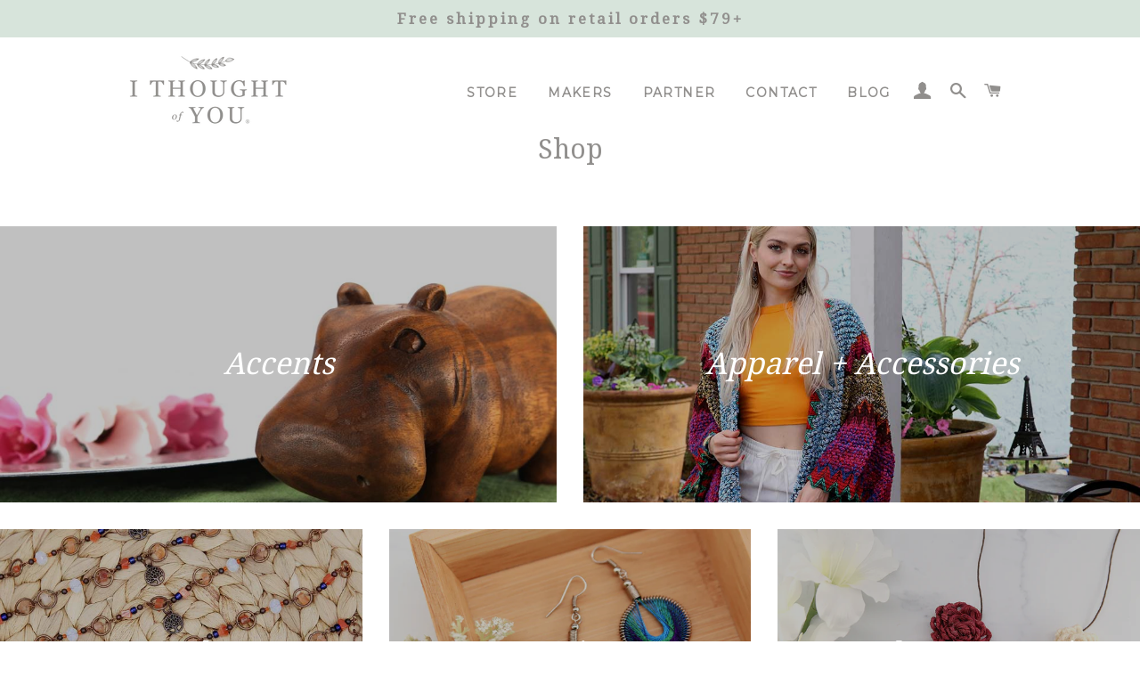

--- FILE ---
content_type: text/html; charset=utf-8
request_url: https://ithoughtofyou.com/collections/
body_size: 15958
content:
<!doctype html>
<!--[if lt IE 7]><html class="no-js lt-ie9 lt-ie8 lt-ie7" lang="en"> <![endif]-->
<!--[if IE 7]><html class="no-js lt-ie9 lt-ie8" lang="en"> <![endif]-->
<!--[if IE 8]><html class="no-js lt-ie9" lang="en"> <![endif]-->
<!--[if IE 9 ]><html class="ie9 no-js"> <![endif]-->
<!--[if (gt IE 9)|!(IE)]><!--> <html class="no-js"> <!--<![endif]-->
<head>

  <!-- Basic page needs ================================================== -->
  <meta charset="utf-8">
  <meta http-equiv="X-UA-Compatible" content="IE=edge,chrome=1">

  
    <link rel="shortcut icon" href="//ithoughtofyou.com/cdn/shop/files/favicon_a3328145-4b27-454e-9020-bffb210e6d06_32x32.png?v=1613543504" type="image/png" />
  

  <!-- Title and description ================================================== -->
  <title>
  Collections &ndash; I Thought of You
  </title>

  
  <meta name="description" content="We’re empowered women empowering women. We’re on a mission to do good by expanding the global marketplace of hardworking people in developing countries. Each purchase is an essential building block for constructing sustainable businesses that provide income to people who need it.">
  

  <!-- Helpers ================================================== -->
  <!-- /snippets/social-meta-tags.liquid -->


  <meta property="og:type" content="website">
  <meta property="og:title" content="Collections">
  <meta property="og:url" content="https://ithoughtofyou.com/collections">
  
    <meta property="og:description" content="We’re empowered women empowering women. We’re on a mission to do good by expanding the global marketplace of hardworking people in developing countries. Each purchase is an essential building block for constructing sustainable businesses that provide income to people who need it.">
  

<meta property="og:site_name" content="I Thought of You">


<meta name="twitter:card" content="summary_large_image">



  <link rel="canonical" href="https://ithoughtofyou.com/collections">
  <meta name="viewport" content="width=device-width,initial-scale=1,shrink-to-fit=no">
  <meta name="theme-color" content="#f9beae">

  <!-- CSS ================================================== -->
  <link href="//ithoughtofyou.com/cdn/shop/t/10/assets/timber.scss.css?v=71412626308943999291696418321" rel="stylesheet" type="text/css" media="all" />
  <link href="//ithoughtofyou.com/cdn/shop/t/10/assets/theme.scss.css?v=132398710777449941381696418321" rel="stylesheet" type="text/css" media="all" />
  <link href="//ithoughtofyou.com/cdn/shop/t/10/assets/custom.scss.css?v=131309397998866497631696418321" rel="stylesheet" type="text/css" media="all" />
  
  
  
  <link href="//fonts.googleapis.com/css?family=Droid+Serif:400" rel="stylesheet" type="text/css" media="all" />


  


  
    
    
    <link href="//fonts.googleapis.com/css?family=Montserrat:400" rel="stylesheet" type="text/css" media="all" />
  



  <!-- Sections ================================================== -->
  <script>
    window.theme = window.theme || {};
    theme.strings = {
      zoomClose: "Close (Esc)",
      zoomPrev: "Previous (Left arrow key)",
      zoomNext: "Next (Right arrow key)",
      moneyFormat: "${{amount}}"
    };
    theme.settings = {
      cartType: "drawer",
      gridType: "collage"
    };
  </script>

  <!--[if (gt IE 9)|!(IE)]><!--><script src="//ithoughtofyou.com/cdn/shop/t/10/assets/theme.js?v=112863694955284250481598375202" defer="defer"></script><!--<![endif]-->
  <!--[if lte IE 9]><script src="//ithoughtofyou.com/cdn/shop/t/10/assets/theme.js?v=112863694955284250481598375202"></script><![endif]-->

  <!-- Header hook for plugins ================================================== -->
  <script>window.performance && window.performance.mark && window.performance.mark('shopify.content_for_header.start');</script><meta id="shopify-digital-wallet" name="shopify-digital-wallet" content="/4751889/digital_wallets/dialog">
<meta name="shopify-checkout-api-token" content="85123d7cc3abbe467b59ed0e7eef796f">
<script async="async" src="/checkouts/internal/preloads.js?locale=en-US"></script>
<link rel="preconnect" href="https://shop.app" crossorigin="anonymous">
<script async="async" src="https://shop.app/checkouts/internal/preloads.js?locale=en-US&shop_id=4751889" crossorigin="anonymous"></script>
<script id="apple-pay-shop-capabilities" type="application/json">{"shopId":4751889,"countryCode":"US","currencyCode":"USD","merchantCapabilities":["supports3DS"],"merchantId":"gid:\/\/shopify\/Shop\/4751889","merchantName":"I Thought of You","requiredBillingContactFields":["postalAddress","email","phone"],"requiredShippingContactFields":["postalAddress","email","phone"],"shippingType":"shipping","supportedNetworks":["visa","masterCard","amex","discover","elo","jcb"],"total":{"type":"pending","label":"I Thought of You","amount":"1.00"},"shopifyPaymentsEnabled":true,"supportsSubscriptions":true}</script>
<script id="shopify-features" type="application/json">{"accessToken":"85123d7cc3abbe467b59ed0e7eef796f","betas":["rich-media-storefront-analytics"],"domain":"ithoughtofyou.com","predictiveSearch":true,"shopId":4751889,"locale":"en"}</script>
<script>var Shopify = Shopify || {};
Shopify.shop = "i-thought-of-you.myshopify.com";
Shopify.locale = "en";
Shopify.currency = {"active":"USD","rate":"1.0"};
Shopify.country = "US";
Shopify.theme = {"name":"Replace w9 Theme Update [Afterpay 6\/21\/19]","id":37529681975,"schema_name":"Brooklyn","schema_version":"2.2.0","theme_store_id":730,"role":"main"};
Shopify.theme.handle = "null";
Shopify.theme.style = {"id":null,"handle":null};
Shopify.cdnHost = "ithoughtofyou.com/cdn";
Shopify.routes = Shopify.routes || {};
Shopify.routes.root = "/";</script>
<script type="module">!function(o){(o.Shopify=o.Shopify||{}).modules=!0}(window);</script>
<script>!function(o){function n(){var o=[];function n(){o.push(Array.prototype.slice.apply(arguments))}return n.q=o,n}var t=o.Shopify=o.Shopify||{};t.loadFeatures=n(),t.autoloadFeatures=n()}(window);</script>
<script>
  window.ShopifyPay = window.ShopifyPay || {};
  window.ShopifyPay.apiHost = "shop.app\/pay";
  window.ShopifyPay.redirectState = null;
</script>
<script id="shop-js-analytics" type="application/json">{"pageType":"list-collections"}</script>
<script defer="defer" async type="module" src="//ithoughtofyou.com/cdn/shopifycloud/shop-js/modules/v2/client.init-shop-cart-sync_BdyHc3Nr.en.esm.js"></script>
<script defer="defer" async type="module" src="//ithoughtofyou.com/cdn/shopifycloud/shop-js/modules/v2/chunk.common_Daul8nwZ.esm.js"></script>
<script type="module">
  await import("//ithoughtofyou.com/cdn/shopifycloud/shop-js/modules/v2/client.init-shop-cart-sync_BdyHc3Nr.en.esm.js");
await import("//ithoughtofyou.com/cdn/shopifycloud/shop-js/modules/v2/chunk.common_Daul8nwZ.esm.js");

  window.Shopify.SignInWithShop?.initShopCartSync?.({"fedCMEnabled":true,"windoidEnabled":true});

</script>
<script>
  window.Shopify = window.Shopify || {};
  if (!window.Shopify.featureAssets) window.Shopify.featureAssets = {};
  window.Shopify.featureAssets['shop-js'] = {"shop-cart-sync":["modules/v2/client.shop-cart-sync_QYOiDySF.en.esm.js","modules/v2/chunk.common_Daul8nwZ.esm.js"],"init-fed-cm":["modules/v2/client.init-fed-cm_DchLp9rc.en.esm.js","modules/v2/chunk.common_Daul8nwZ.esm.js"],"shop-button":["modules/v2/client.shop-button_OV7bAJc5.en.esm.js","modules/v2/chunk.common_Daul8nwZ.esm.js"],"init-windoid":["modules/v2/client.init-windoid_DwxFKQ8e.en.esm.js","modules/v2/chunk.common_Daul8nwZ.esm.js"],"shop-cash-offers":["modules/v2/client.shop-cash-offers_DWtL6Bq3.en.esm.js","modules/v2/chunk.common_Daul8nwZ.esm.js","modules/v2/chunk.modal_CQq8HTM6.esm.js"],"shop-toast-manager":["modules/v2/client.shop-toast-manager_CX9r1SjA.en.esm.js","modules/v2/chunk.common_Daul8nwZ.esm.js"],"init-shop-email-lookup-coordinator":["modules/v2/client.init-shop-email-lookup-coordinator_UhKnw74l.en.esm.js","modules/v2/chunk.common_Daul8nwZ.esm.js"],"pay-button":["modules/v2/client.pay-button_DzxNnLDY.en.esm.js","modules/v2/chunk.common_Daul8nwZ.esm.js"],"avatar":["modules/v2/client.avatar_BTnouDA3.en.esm.js"],"init-shop-cart-sync":["modules/v2/client.init-shop-cart-sync_BdyHc3Nr.en.esm.js","modules/v2/chunk.common_Daul8nwZ.esm.js"],"shop-login-button":["modules/v2/client.shop-login-button_D8B466_1.en.esm.js","modules/v2/chunk.common_Daul8nwZ.esm.js","modules/v2/chunk.modal_CQq8HTM6.esm.js"],"init-customer-accounts-sign-up":["modules/v2/client.init-customer-accounts-sign-up_C8fpPm4i.en.esm.js","modules/v2/client.shop-login-button_D8B466_1.en.esm.js","modules/v2/chunk.common_Daul8nwZ.esm.js","modules/v2/chunk.modal_CQq8HTM6.esm.js"],"init-shop-for-new-customer-accounts":["modules/v2/client.init-shop-for-new-customer-accounts_CVTO0Ztu.en.esm.js","modules/v2/client.shop-login-button_D8B466_1.en.esm.js","modules/v2/chunk.common_Daul8nwZ.esm.js","modules/v2/chunk.modal_CQq8HTM6.esm.js"],"init-customer-accounts":["modules/v2/client.init-customer-accounts_dRgKMfrE.en.esm.js","modules/v2/client.shop-login-button_D8B466_1.en.esm.js","modules/v2/chunk.common_Daul8nwZ.esm.js","modules/v2/chunk.modal_CQq8HTM6.esm.js"],"shop-follow-button":["modules/v2/client.shop-follow-button_CkZpjEct.en.esm.js","modules/v2/chunk.common_Daul8nwZ.esm.js","modules/v2/chunk.modal_CQq8HTM6.esm.js"],"lead-capture":["modules/v2/client.lead-capture_BntHBhfp.en.esm.js","modules/v2/chunk.common_Daul8nwZ.esm.js","modules/v2/chunk.modal_CQq8HTM6.esm.js"],"checkout-modal":["modules/v2/client.checkout-modal_CfxcYbTm.en.esm.js","modules/v2/chunk.common_Daul8nwZ.esm.js","modules/v2/chunk.modal_CQq8HTM6.esm.js"],"shop-login":["modules/v2/client.shop-login_Da4GZ2H6.en.esm.js","modules/v2/chunk.common_Daul8nwZ.esm.js","modules/v2/chunk.modal_CQq8HTM6.esm.js"],"payment-terms":["modules/v2/client.payment-terms_MV4M3zvL.en.esm.js","modules/v2/chunk.common_Daul8nwZ.esm.js","modules/v2/chunk.modal_CQq8HTM6.esm.js"]};
</script>
<script id="__st">var __st={"a":4751889,"offset":-18000,"reqid":"b6605d1b-6383-46b4-8a36-17e814b64a1f-1768989095","pageurl":"ithoughtofyou.com\/collections","u":"bef9e1fd0434","p":"collections"};</script>
<script>window.ShopifyPaypalV4VisibilityTracking = true;</script>
<script id="captcha-bootstrap">!function(){'use strict';const t='contact',e='account',n='new_comment',o=[[t,t],['blogs',n],['comments',n],[t,'customer']],c=[[e,'customer_login'],[e,'guest_login'],[e,'recover_customer_password'],[e,'create_customer']],r=t=>t.map((([t,e])=>`form[action*='/${t}']:not([data-nocaptcha='true']) input[name='form_type'][value='${e}']`)).join(','),a=t=>()=>t?[...document.querySelectorAll(t)].map((t=>t.form)):[];function s(){const t=[...o],e=r(t);return a(e)}const i='password',u='form_key',d=['recaptcha-v3-token','g-recaptcha-response','h-captcha-response',i],f=()=>{try{return window.sessionStorage}catch{return}},m='__shopify_v',_=t=>t.elements[u];function p(t,e,n=!1){try{const o=window.sessionStorage,c=JSON.parse(o.getItem(e)),{data:r}=function(t){const{data:e,action:n}=t;return t[m]||n?{data:e,action:n}:{data:t,action:n}}(c);for(const[e,n]of Object.entries(r))t.elements[e]&&(t.elements[e].value=n);n&&o.removeItem(e)}catch(o){console.error('form repopulation failed',{error:o})}}const l='form_type',E='cptcha';function T(t){t.dataset[E]=!0}const w=window,h=w.document,L='Shopify',v='ce_forms',y='captcha';let A=!1;((t,e)=>{const n=(g='f06e6c50-85a8-45c8-87d0-21a2b65856fe',I='https://cdn.shopify.com/shopifycloud/storefront-forms-hcaptcha/ce_storefront_forms_captcha_hcaptcha.v1.5.2.iife.js',D={infoText:'Protected by hCaptcha',privacyText:'Privacy',termsText:'Terms'},(t,e,n)=>{const o=w[L][v],c=o.bindForm;if(c)return c(t,g,e,D).then(n);var r;o.q.push([[t,g,e,D],n]),r=I,A||(h.body.append(Object.assign(h.createElement('script'),{id:'captcha-provider',async:!0,src:r})),A=!0)});var g,I,D;w[L]=w[L]||{},w[L][v]=w[L][v]||{},w[L][v].q=[],w[L][y]=w[L][y]||{},w[L][y].protect=function(t,e){n(t,void 0,e),T(t)},Object.freeze(w[L][y]),function(t,e,n,w,h,L){const[v,y,A,g]=function(t,e,n){const i=e?o:[],u=t?c:[],d=[...i,...u],f=r(d),m=r(i),_=r(d.filter((([t,e])=>n.includes(e))));return[a(f),a(m),a(_),s()]}(w,h,L),I=t=>{const e=t.target;return e instanceof HTMLFormElement?e:e&&e.form},D=t=>v().includes(t);t.addEventListener('submit',(t=>{const e=I(t);if(!e)return;const n=D(e)&&!e.dataset.hcaptchaBound&&!e.dataset.recaptchaBound,o=_(e),c=g().includes(e)&&(!o||!o.value);(n||c)&&t.preventDefault(),c&&!n&&(function(t){try{if(!f())return;!function(t){const e=f();if(!e)return;const n=_(t);if(!n)return;const o=n.value;o&&e.removeItem(o)}(t);const e=Array.from(Array(32),(()=>Math.random().toString(36)[2])).join('');!function(t,e){_(t)||t.append(Object.assign(document.createElement('input'),{type:'hidden',name:u})),t.elements[u].value=e}(t,e),function(t,e){const n=f();if(!n)return;const o=[...t.querySelectorAll(`input[type='${i}']`)].map((({name:t})=>t)),c=[...d,...o],r={};for(const[a,s]of new FormData(t).entries())c.includes(a)||(r[a]=s);n.setItem(e,JSON.stringify({[m]:1,action:t.action,data:r}))}(t,e)}catch(e){console.error('failed to persist form',e)}}(e),e.submit())}));const S=(t,e)=>{t&&!t.dataset[E]&&(n(t,e.some((e=>e===t))),T(t))};for(const o of['focusin','change'])t.addEventListener(o,(t=>{const e=I(t);D(e)&&S(e,y())}));const B=e.get('form_key'),M=e.get(l),P=B&&M;t.addEventListener('DOMContentLoaded',(()=>{const t=y();if(P)for(const e of t)e.elements[l].value===M&&p(e,B);[...new Set([...A(),...v().filter((t=>'true'===t.dataset.shopifyCaptcha))])].forEach((e=>S(e,t)))}))}(h,new URLSearchParams(w.location.search),n,t,e,['guest_login'])})(!0,!0)}();</script>
<script integrity="sha256-4kQ18oKyAcykRKYeNunJcIwy7WH5gtpwJnB7kiuLZ1E=" data-source-attribution="shopify.loadfeatures" defer="defer" src="//ithoughtofyou.com/cdn/shopifycloud/storefront/assets/storefront/load_feature-a0a9edcb.js" crossorigin="anonymous"></script>
<script crossorigin="anonymous" defer="defer" src="//ithoughtofyou.com/cdn/shopifycloud/storefront/assets/shopify_pay/storefront-65b4c6d7.js?v=20250812"></script>
<script data-source-attribution="shopify.dynamic_checkout.dynamic.init">var Shopify=Shopify||{};Shopify.PaymentButton=Shopify.PaymentButton||{isStorefrontPortableWallets:!0,init:function(){window.Shopify.PaymentButton.init=function(){};var t=document.createElement("script");t.src="https://ithoughtofyou.com/cdn/shopifycloud/portable-wallets/latest/portable-wallets.en.js",t.type="module",document.head.appendChild(t)}};
</script>
<script data-source-attribution="shopify.dynamic_checkout.buyer_consent">
  function portableWalletsHideBuyerConsent(e){var t=document.getElementById("shopify-buyer-consent"),n=document.getElementById("shopify-subscription-policy-button");t&&n&&(t.classList.add("hidden"),t.setAttribute("aria-hidden","true"),n.removeEventListener("click",e))}function portableWalletsShowBuyerConsent(e){var t=document.getElementById("shopify-buyer-consent"),n=document.getElementById("shopify-subscription-policy-button");t&&n&&(t.classList.remove("hidden"),t.removeAttribute("aria-hidden"),n.addEventListener("click",e))}window.Shopify?.PaymentButton&&(window.Shopify.PaymentButton.hideBuyerConsent=portableWalletsHideBuyerConsent,window.Shopify.PaymentButton.showBuyerConsent=portableWalletsShowBuyerConsent);
</script>
<script data-source-attribution="shopify.dynamic_checkout.cart.bootstrap">document.addEventListener("DOMContentLoaded",(function(){function t(){return document.querySelector("shopify-accelerated-checkout-cart, shopify-accelerated-checkout")}if(t())Shopify.PaymentButton.init();else{new MutationObserver((function(e,n){t()&&(Shopify.PaymentButton.init(),n.disconnect())})).observe(document.body,{childList:!0,subtree:!0})}}));
</script>
<link id="shopify-accelerated-checkout-styles" rel="stylesheet" media="screen" href="https://ithoughtofyou.com/cdn/shopifycloud/portable-wallets/latest/accelerated-checkout-backwards-compat.css" crossorigin="anonymous">
<style id="shopify-accelerated-checkout-cart">
        #shopify-buyer-consent {
  margin-top: 1em;
  display: inline-block;
  width: 100%;
}

#shopify-buyer-consent.hidden {
  display: none;
}

#shopify-subscription-policy-button {
  background: none;
  border: none;
  padding: 0;
  text-decoration: underline;
  font-size: inherit;
  cursor: pointer;
}

#shopify-subscription-policy-button::before {
  box-shadow: none;
}

      </style>

<script>window.performance && window.performance.mark && window.performance.mark('shopify.content_for_header.end');</script>
  <!-- /snippets/oldIE-js.liquid -->


<!--[if lt IE 9]>
<script src="//cdnjs.cloudflare.com/ajax/libs/html5shiv/3.7.2/html5shiv.min.js" type="text/javascript"></script>
<script src="//ithoughtofyou.com/cdn/shop/t/10/assets/respond.min.js?v=52248677837542619231561156193" type="text/javascript"></script>
<link href="//ithoughtofyou.com/cdn/shop/t/10/assets/respond-proxy.html" id="respond-proxy" rel="respond-proxy" />
<link href="//ithoughtofyou.com/search?q=01720aea0c3950ade8d322d00f506e13" id="respond-redirect" rel="respond-redirect" />
<script src="//ithoughtofyou.com/search?q=01720aea0c3950ade8d322d00f506e13" type="text/javascript"></script>
<![endif]-->


<!--[if (lte IE 9) ]><script src="//ithoughtofyou.com/cdn/shop/t/10/assets/match-media.min.js?v=159635276924582161481561156189" type="text/javascript"></script><![endif]-->


  <script src="//ajax.googleapis.com/ajax/libs/jquery/2.2.3/jquery.min.js" type="text/javascript"></script>
  <script src="//ithoughtofyou.com/cdn/shop/t/10/assets/modernizr.min.js?v=21391054748206432451561156190" type="text/javascript"></script>

  
  

<!-- BeginShopPopAddon --><script>  Shopify.shopPopSettings = {"proof_enabled":false,"proof_show_add_to_cart":true,"proof_mobile_enabled":true,"proof_mobile_position":"Bottom","proof_desktop_position":"Bottom Left","proof_show_on_product_page":true,"proof_hide_notification_after":30,"proof_display_time":6,"proof_interval_time":5,"proof_order_random":false,"proof_fetch_count":30,"proof_cycle":true,"proof_anonymize":true,"proof_anonymize_text":null,"proof_hours_before_obscure":48,"proof_sequential":true,"proof_top":10,"proof_left":10,"proof_right":10,"proof_bottom":10,"proof_background_color":"#FFFFFF","proof_font_color":"#000000","proof_custom_css":null,"proof_border_radius":40,"proof_first_interval_time":1,"proof_locale":"en"};</script><!-- EndShopPopAddon -->
<!-- BEGIN app block: shopify://apps/klaviyo-email-marketing-sms/blocks/klaviyo-onsite-embed/2632fe16-c075-4321-a88b-50b567f42507 -->












  <script async src="https://static.klaviyo.com/onsite/js/KEywxp/klaviyo.js?company_id=KEywxp"></script>
  <script>!function(){if(!window.klaviyo){window._klOnsite=window._klOnsite||[];try{window.klaviyo=new Proxy({},{get:function(n,i){return"push"===i?function(){var n;(n=window._klOnsite).push.apply(n,arguments)}:function(){for(var n=arguments.length,o=new Array(n),w=0;w<n;w++)o[w]=arguments[w];var t="function"==typeof o[o.length-1]?o.pop():void 0,e=new Promise((function(n){window._klOnsite.push([i].concat(o,[function(i){t&&t(i),n(i)}]))}));return e}}})}catch(n){window.klaviyo=window.klaviyo||[],window.klaviyo.push=function(){var n;(n=window._klOnsite).push.apply(n,arguments)}}}}();</script>

  




  <script>
    window.klaviyoReviewsProductDesignMode = false
  </script>







<!-- END app block --><meta property="og:image" content="https://cdn.shopify.com/s/files/1/0475/1889/files/social_e8a58c6e-23ed-4ada-82c0-f85017331432.jpg?v=1591709064" />
<meta property="og:image:secure_url" content="https://cdn.shopify.com/s/files/1/0475/1889/files/social_e8a58c6e-23ed-4ada-82c0-f85017331432.jpg?v=1591709064" />
<meta property="og:image:width" content="1200" />
<meta property="og:image:height" content="628" />
<link href="https://monorail-edge.shopifysvc.com" rel="dns-prefetch">
<script>(function(){if ("sendBeacon" in navigator && "performance" in window) {try {var session_token_from_headers = performance.getEntriesByType('navigation')[0].serverTiming.find(x => x.name == '_s').description;} catch {var session_token_from_headers = undefined;}var session_cookie_matches = document.cookie.match(/_shopify_s=([^;]*)/);var session_token_from_cookie = session_cookie_matches && session_cookie_matches.length === 2 ? session_cookie_matches[1] : "";var session_token = session_token_from_headers || session_token_from_cookie || "";function handle_abandonment_event(e) {var entries = performance.getEntries().filter(function(entry) {return /monorail-edge.shopifysvc.com/.test(entry.name);});if (!window.abandonment_tracked && entries.length === 0) {window.abandonment_tracked = true;var currentMs = Date.now();var navigation_start = performance.timing.navigationStart;var payload = {shop_id: 4751889,url: window.location.href,navigation_start,duration: currentMs - navigation_start,session_token,page_type: "list-collections"};window.navigator.sendBeacon("https://monorail-edge.shopifysvc.com/v1/produce", JSON.stringify({schema_id: "online_store_buyer_site_abandonment/1.1",payload: payload,metadata: {event_created_at_ms: currentMs,event_sent_at_ms: currentMs}}));}}window.addEventListener('pagehide', handle_abandonment_event);}}());</script>
<script id="web-pixels-manager-setup">(function e(e,d,r,n,o){if(void 0===o&&(o={}),!Boolean(null===(a=null===(i=window.Shopify)||void 0===i?void 0:i.analytics)||void 0===a?void 0:a.replayQueue)){var i,a;window.Shopify=window.Shopify||{};var t=window.Shopify;t.analytics=t.analytics||{};var s=t.analytics;s.replayQueue=[],s.publish=function(e,d,r){return s.replayQueue.push([e,d,r]),!0};try{self.performance.mark("wpm:start")}catch(e){}var l=function(){var e={modern:/Edge?\/(1{2}[4-9]|1[2-9]\d|[2-9]\d{2}|\d{4,})\.\d+(\.\d+|)|Firefox\/(1{2}[4-9]|1[2-9]\d|[2-9]\d{2}|\d{4,})\.\d+(\.\d+|)|Chrom(ium|e)\/(9{2}|\d{3,})\.\d+(\.\d+|)|(Maci|X1{2}).+ Version\/(15\.\d+|(1[6-9]|[2-9]\d|\d{3,})\.\d+)([,.]\d+|)( \(\w+\)|)( Mobile\/\w+|) Safari\/|Chrome.+OPR\/(9{2}|\d{3,})\.\d+\.\d+|(CPU[ +]OS|iPhone[ +]OS|CPU[ +]iPhone|CPU IPhone OS|CPU iPad OS)[ +]+(15[._]\d+|(1[6-9]|[2-9]\d|\d{3,})[._]\d+)([._]\d+|)|Android:?[ /-](13[3-9]|1[4-9]\d|[2-9]\d{2}|\d{4,})(\.\d+|)(\.\d+|)|Android.+Firefox\/(13[5-9]|1[4-9]\d|[2-9]\d{2}|\d{4,})\.\d+(\.\d+|)|Android.+Chrom(ium|e)\/(13[3-9]|1[4-9]\d|[2-9]\d{2}|\d{4,})\.\d+(\.\d+|)|SamsungBrowser\/([2-9]\d|\d{3,})\.\d+/,legacy:/Edge?\/(1[6-9]|[2-9]\d|\d{3,})\.\d+(\.\d+|)|Firefox\/(5[4-9]|[6-9]\d|\d{3,})\.\d+(\.\d+|)|Chrom(ium|e)\/(5[1-9]|[6-9]\d|\d{3,})\.\d+(\.\d+|)([\d.]+$|.*Safari\/(?![\d.]+ Edge\/[\d.]+$))|(Maci|X1{2}).+ Version\/(10\.\d+|(1[1-9]|[2-9]\d|\d{3,})\.\d+)([,.]\d+|)( \(\w+\)|)( Mobile\/\w+|) Safari\/|Chrome.+OPR\/(3[89]|[4-9]\d|\d{3,})\.\d+\.\d+|(CPU[ +]OS|iPhone[ +]OS|CPU[ +]iPhone|CPU IPhone OS|CPU iPad OS)[ +]+(10[._]\d+|(1[1-9]|[2-9]\d|\d{3,})[._]\d+)([._]\d+|)|Android:?[ /-](13[3-9]|1[4-9]\d|[2-9]\d{2}|\d{4,})(\.\d+|)(\.\d+|)|Mobile Safari.+OPR\/([89]\d|\d{3,})\.\d+\.\d+|Android.+Firefox\/(13[5-9]|1[4-9]\d|[2-9]\d{2}|\d{4,})\.\d+(\.\d+|)|Android.+Chrom(ium|e)\/(13[3-9]|1[4-9]\d|[2-9]\d{2}|\d{4,})\.\d+(\.\d+|)|Android.+(UC? ?Browser|UCWEB|U3)[ /]?(15\.([5-9]|\d{2,})|(1[6-9]|[2-9]\d|\d{3,})\.\d+)\.\d+|SamsungBrowser\/(5\.\d+|([6-9]|\d{2,})\.\d+)|Android.+MQ{2}Browser\/(14(\.(9|\d{2,})|)|(1[5-9]|[2-9]\d|\d{3,})(\.\d+|))(\.\d+|)|K[Aa][Ii]OS\/(3\.\d+|([4-9]|\d{2,})\.\d+)(\.\d+|)/},d=e.modern,r=e.legacy,n=navigator.userAgent;return n.match(d)?"modern":n.match(r)?"legacy":"unknown"}(),u="modern"===l?"modern":"legacy",c=(null!=n?n:{modern:"",legacy:""})[u],f=function(e){return[e.baseUrl,"/wpm","/b",e.hashVersion,"modern"===e.buildTarget?"m":"l",".js"].join("")}({baseUrl:d,hashVersion:r,buildTarget:u}),m=function(e){var d=e.version,r=e.bundleTarget,n=e.surface,o=e.pageUrl,i=e.monorailEndpoint;return{emit:function(e){var a=e.status,t=e.errorMsg,s=(new Date).getTime(),l=JSON.stringify({metadata:{event_sent_at_ms:s},events:[{schema_id:"web_pixels_manager_load/3.1",payload:{version:d,bundle_target:r,page_url:o,status:a,surface:n,error_msg:t},metadata:{event_created_at_ms:s}}]});if(!i)return console&&console.warn&&console.warn("[Web Pixels Manager] No Monorail endpoint provided, skipping logging."),!1;try{return self.navigator.sendBeacon.bind(self.navigator)(i,l)}catch(e){}var u=new XMLHttpRequest;try{return u.open("POST",i,!0),u.setRequestHeader("Content-Type","text/plain"),u.send(l),!0}catch(e){return console&&console.warn&&console.warn("[Web Pixels Manager] Got an unhandled error while logging to Monorail."),!1}}}}({version:r,bundleTarget:l,surface:e.surface,pageUrl:self.location.href,monorailEndpoint:e.monorailEndpoint});try{o.browserTarget=l,function(e){var d=e.src,r=e.async,n=void 0===r||r,o=e.onload,i=e.onerror,a=e.sri,t=e.scriptDataAttributes,s=void 0===t?{}:t,l=document.createElement("script"),u=document.querySelector("head"),c=document.querySelector("body");if(l.async=n,l.src=d,a&&(l.integrity=a,l.crossOrigin="anonymous"),s)for(var f in s)if(Object.prototype.hasOwnProperty.call(s,f))try{l.dataset[f]=s[f]}catch(e){}if(o&&l.addEventListener("load",o),i&&l.addEventListener("error",i),u)u.appendChild(l);else{if(!c)throw new Error("Did not find a head or body element to append the script");c.appendChild(l)}}({src:f,async:!0,onload:function(){if(!function(){var e,d;return Boolean(null===(d=null===(e=window.Shopify)||void 0===e?void 0:e.analytics)||void 0===d?void 0:d.initialized)}()){var d=window.webPixelsManager.init(e)||void 0;if(d){var r=window.Shopify.analytics;r.replayQueue.forEach((function(e){var r=e[0],n=e[1],o=e[2];d.publishCustomEvent(r,n,o)})),r.replayQueue=[],r.publish=d.publishCustomEvent,r.visitor=d.visitor,r.initialized=!0}}},onerror:function(){return m.emit({status:"failed",errorMsg:"".concat(f," has failed to load")})},sri:function(e){var d=/^sha384-[A-Za-z0-9+/=]+$/;return"string"==typeof e&&d.test(e)}(c)?c:"",scriptDataAttributes:o}),m.emit({status:"loading"})}catch(e){m.emit({status:"failed",errorMsg:(null==e?void 0:e.message)||"Unknown error"})}}})({shopId: 4751889,storefrontBaseUrl: "https://ithoughtofyou.com",extensionsBaseUrl: "https://extensions.shopifycdn.com/cdn/shopifycloud/web-pixels-manager",monorailEndpoint: "https://monorail-edge.shopifysvc.com/unstable/produce_batch",surface: "storefront-renderer",enabledBetaFlags: ["2dca8a86"],webPixelsConfigList: [{"id":"70680631","configuration":"{\"tagID\":\"2614213315282\"}","eventPayloadVersion":"v1","runtimeContext":"STRICT","scriptVersion":"18031546ee651571ed29edbe71a3550b","type":"APP","apiClientId":3009811,"privacyPurposes":["ANALYTICS","MARKETING","SALE_OF_DATA"],"dataSharingAdjustments":{"protectedCustomerApprovalScopes":["read_customer_address","read_customer_email","read_customer_name","read_customer_personal_data","read_customer_phone"]}},{"id":"54657079","eventPayloadVersion":"v1","runtimeContext":"LAX","scriptVersion":"1","type":"CUSTOM","privacyPurposes":["MARKETING"],"name":"Meta pixel (migrated)"},{"id":"78676023","eventPayloadVersion":"v1","runtimeContext":"LAX","scriptVersion":"1","type":"CUSTOM","privacyPurposes":["ANALYTICS"],"name":"Google Analytics tag (migrated)"},{"id":"shopify-app-pixel","configuration":"{}","eventPayloadVersion":"v1","runtimeContext":"STRICT","scriptVersion":"0450","apiClientId":"shopify-pixel","type":"APP","privacyPurposes":["ANALYTICS","MARKETING"]},{"id":"shopify-custom-pixel","eventPayloadVersion":"v1","runtimeContext":"LAX","scriptVersion":"0450","apiClientId":"shopify-pixel","type":"CUSTOM","privacyPurposes":["ANALYTICS","MARKETING"]}],isMerchantRequest: false,initData: {"shop":{"name":"I Thought of You","paymentSettings":{"currencyCode":"USD"},"myshopifyDomain":"i-thought-of-you.myshopify.com","countryCode":"US","storefrontUrl":"https:\/\/ithoughtofyou.com"},"customer":null,"cart":null,"checkout":null,"productVariants":[],"purchasingCompany":null},},"https://ithoughtofyou.com/cdn","fcfee988w5aeb613cpc8e4bc33m6693e112",{"modern":"","legacy":""},{"shopId":"4751889","storefrontBaseUrl":"https:\/\/ithoughtofyou.com","extensionBaseUrl":"https:\/\/extensions.shopifycdn.com\/cdn\/shopifycloud\/web-pixels-manager","surface":"storefront-renderer","enabledBetaFlags":"[\"2dca8a86\"]","isMerchantRequest":"false","hashVersion":"fcfee988w5aeb613cpc8e4bc33m6693e112","publish":"custom","events":"[[\"page_viewed\",{}]]"});</script><script>
  window.ShopifyAnalytics = window.ShopifyAnalytics || {};
  window.ShopifyAnalytics.meta = window.ShopifyAnalytics.meta || {};
  window.ShopifyAnalytics.meta.currency = 'USD';
  var meta = {"page":{"pageType":"collections","requestId":"b6605d1b-6383-46b4-8a36-17e814b64a1f-1768989095"}};
  for (var attr in meta) {
    window.ShopifyAnalytics.meta[attr] = meta[attr];
  }
</script>
<script class="analytics">
  (function () {
    var customDocumentWrite = function(content) {
      var jquery = null;

      if (window.jQuery) {
        jquery = window.jQuery;
      } else if (window.Checkout && window.Checkout.$) {
        jquery = window.Checkout.$;
      }

      if (jquery) {
        jquery('body').append(content);
      }
    };

    var hasLoggedConversion = function(token) {
      if (token) {
        return document.cookie.indexOf('loggedConversion=' + token) !== -1;
      }
      return false;
    }

    var setCookieIfConversion = function(token) {
      if (token) {
        var twoMonthsFromNow = new Date(Date.now());
        twoMonthsFromNow.setMonth(twoMonthsFromNow.getMonth() + 2);

        document.cookie = 'loggedConversion=' + token + '; expires=' + twoMonthsFromNow;
      }
    }

    var trekkie = window.ShopifyAnalytics.lib = window.trekkie = window.trekkie || [];
    if (trekkie.integrations) {
      return;
    }
    trekkie.methods = [
      'identify',
      'page',
      'ready',
      'track',
      'trackForm',
      'trackLink'
    ];
    trekkie.factory = function(method) {
      return function() {
        var args = Array.prototype.slice.call(arguments);
        args.unshift(method);
        trekkie.push(args);
        return trekkie;
      };
    };
    for (var i = 0; i < trekkie.methods.length; i++) {
      var key = trekkie.methods[i];
      trekkie[key] = trekkie.factory(key);
    }
    trekkie.load = function(config) {
      trekkie.config = config || {};
      trekkie.config.initialDocumentCookie = document.cookie;
      var first = document.getElementsByTagName('script')[0];
      var script = document.createElement('script');
      script.type = 'text/javascript';
      script.onerror = function(e) {
        var scriptFallback = document.createElement('script');
        scriptFallback.type = 'text/javascript';
        scriptFallback.onerror = function(error) {
                var Monorail = {
      produce: function produce(monorailDomain, schemaId, payload) {
        var currentMs = new Date().getTime();
        var event = {
          schema_id: schemaId,
          payload: payload,
          metadata: {
            event_created_at_ms: currentMs,
            event_sent_at_ms: currentMs
          }
        };
        return Monorail.sendRequest("https://" + monorailDomain + "/v1/produce", JSON.stringify(event));
      },
      sendRequest: function sendRequest(endpointUrl, payload) {
        // Try the sendBeacon API
        if (window && window.navigator && typeof window.navigator.sendBeacon === 'function' && typeof window.Blob === 'function' && !Monorail.isIos12()) {
          var blobData = new window.Blob([payload], {
            type: 'text/plain'
          });

          if (window.navigator.sendBeacon(endpointUrl, blobData)) {
            return true;
          } // sendBeacon was not successful

        } // XHR beacon

        var xhr = new XMLHttpRequest();

        try {
          xhr.open('POST', endpointUrl);
          xhr.setRequestHeader('Content-Type', 'text/plain');
          xhr.send(payload);
        } catch (e) {
          console.log(e);
        }

        return false;
      },
      isIos12: function isIos12() {
        return window.navigator.userAgent.lastIndexOf('iPhone; CPU iPhone OS 12_') !== -1 || window.navigator.userAgent.lastIndexOf('iPad; CPU OS 12_') !== -1;
      }
    };
    Monorail.produce('monorail-edge.shopifysvc.com',
      'trekkie_storefront_load_errors/1.1',
      {shop_id: 4751889,
      theme_id: 37529681975,
      app_name: "storefront",
      context_url: window.location.href,
      source_url: "//ithoughtofyou.com/cdn/s/trekkie.storefront.cd680fe47e6c39ca5d5df5f0a32d569bc48c0f27.min.js"});

        };
        scriptFallback.async = true;
        scriptFallback.src = '//ithoughtofyou.com/cdn/s/trekkie.storefront.cd680fe47e6c39ca5d5df5f0a32d569bc48c0f27.min.js';
        first.parentNode.insertBefore(scriptFallback, first);
      };
      script.async = true;
      script.src = '//ithoughtofyou.com/cdn/s/trekkie.storefront.cd680fe47e6c39ca5d5df5f0a32d569bc48c0f27.min.js';
      first.parentNode.insertBefore(script, first);
    };
    trekkie.load(
      {"Trekkie":{"appName":"storefront","development":false,"defaultAttributes":{"shopId":4751889,"isMerchantRequest":null,"themeId":37529681975,"themeCityHash":"7847638008283420473","contentLanguage":"en","currency":"USD","eventMetadataId":"7a510498-c3e0-465e-9ddb-edcca38d1e51"},"isServerSideCookieWritingEnabled":true,"monorailRegion":"shop_domain","enabledBetaFlags":["65f19447"]},"Session Attribution":{},"S2S":{"facebookCapiEnabled":false,"source":"trekkie-storefront-renderer","apiClientId":580111}}
    );

    var loaded = false;
    trekkie.ready(function() {
      if (loaded) return;
      loaded = true;

      window.ShopifyAnalytics.lib = window.trekkie;

      var originalDocumentWrite = document.write;
      document.write = customDocumentWrite;
      try { window.ShopifyAnalytics.merchantGoogleAnalytics.call(this); } catch(error) {};
      document.write = originalDocumentWrite;

      window.ShopifyAnalytics.lib.page(null,{"pageType":"collections","requestId":"b6605d1b-6383-46b4-8a36-17e814b64a1f-1768989095","shopifyEmitted":true});

      var match = window.location.pathname.match(/checkouts\/(.+)\/(thank_you|post_purchase)/)
      var token = match? match[1]: undefined;
      if (!hasLoggedConversion(token)) {
        setCookieIfConversion(token);
        
      }
    });


        var eventsListenerScript = document.createElement('script');
        eventsListenerScript.async = true;
        eventsListenerScript.src = "//ithoughtofyou.com/cdn/shopifycloud/storefront/assets/shop_events_listener-3da45d37.js";
        document.getElementsByTagName('head')[0].appendChild(eventsListenerScript);

})();</script>
  <script>
  if (!window.ga || (window.ga && typeof window.ga !== 'function')) {
    window.ga = function ga() {
      (window.ga.q = window.ga.q || []).push(arguments);
      if (window.Shopify && window.Shopify.analytics && typeof window.Shopify.analytics.publish === 'function') {
        window.Shopify.analytics.publish("ga_stub_called", {}, {sendTo: "google_osp_migration"});
      }
      console.error("Shopify's Google Analytics stub called with:", Array.from(arguments), "\nSee https://help.shopify.com/manual/promoting-marketing/pixels/pixel-migration#google for more information.");
    };
    if (window.Shopify && window.Shopify.analytics && typeof window.Shopify.analytics.publish === 'function') {
      window.Shopify.analytics.publish("ga_stub_initialized", {}, {sendTo: "google_osp_migration"});
    }
  }
</script>
<script
  defer
  src="https://ithoughtofyou.com/cdn/shopifycloud/perf-kit/shopify-perf-kit-3.0.4.min.js"
  data-application="storefront-renderer"
  data-shop-id="4751889"
  data-render-region="gcp-us-central1"
  data-page-type="list-collections"
  data-theme-instance-id="37529681975"
  data-theme-name="Brooklyn"
  data-theme-version="2.2.0"
  data-monorail-region="shop_domain"
  data-resource-timing-sampling-rate="10"
  data-shs="true"
  data-shs-beacon="true"
  data-shs-export-with-fetch="true"
  data-shs-logs-sample-rate="1"
  data-shs-beacon-endpoint="https://ithoughtofyou.com/api/collect"
></script>
</head>


<body id="collections" class="template-list-collections">


  <div id="NavDrawer" class="drawer drawer--left">
    <div id="shopify-section-drawer-menu" class="shopify-section"><div data-section-id="drawer-menu" data-section-type="drawer-menu-section">
  <div class="drawer__fixed-header">
    <div class="drawer__header">
      <div class="drawer__close drawer__close--left">
        <button type="button" class="icon-fallback-text drawer__close-button js-drawer-close">
          <span class="icon icon-x" aria-hidden="true"></span>
          <span class="fallback-text">Close menu</span>
        </button>
      </div>
    </div>
  </div>
  <div class="drawer__inner">

    
      <!-- /snippets/search-bar.liquid -->





<form action="/search" method="get" class="input-group search-bar search-bar--drawer" role="search">
  
  <input type="search" name="q" value="" placeholder="Search our store" class="input-group-field" aria-label="Search our store">
  <span class="input-group-btn">
    <button type="submit" class="btn--secondary icon-fallback-text">
      <span class="icon icon-search" aria-hidden="true"></span>
      <span class="fallback-text">Search</span>
    </button>
  </span>
</form>

    

    <!-- begin mobile-nav -->
    <ul class="mobile-nav">
      
        
        
        
          <li class="mobile-nav__item mobile-nav__item--active">
            <a href="/collections" class="mobile-nav__link">Store</a>
          </li>
        
      
        
        
        
          <li class="mobile-nav__item">
            <a href="/pages/meet-our-makers" class="mobile-nav__link">Our Makers</a>
          </li>
        
      
        
        
        
          <li class="mobile-nav__item">
            <a href="/pages/partner-with-us" class="mobile-nav__link">Partner</a>
          </li>
        
      
        
        
        
          <li class="mobile-nav__item">
            <a href="/pages/contact" class="mobile-nav__link">Contact</a>
          </li>
        
      
        
        
        
          <li class="mobile-nav__item">
            <a href="https://ithoughtofyou.com/blogs/news" class="mobile-nav__link">Blog</a>
          </li>
        
      

      
      <li class="mobile-nav__spacer"></li>

      
      
        
          <li class="mobile-nav__item mobile-nav__item--secondary">
            <a href="/account/login" id="customer_login_link">Log In</a>
          </li>
          <li class="mobile-nav__item mobile-nav__item--secondary">
            <a href="/account/register" id="customer_register_link">Create Account</a>
          </li>
        
      
      
    </ul>
    <!-- //mobile-nav -->
  </div>
</div>


</div>
  </div>
  <div id="CartDrawer" class="drawer drawer--right drawer--has-fixed-footer">
    <div class="drawer__fixed-header">
      <div class="drawer__header">
        <div class="drawer__title">Your cart</div>
        <div class="drawer__close">
          <button type="button" class="icon-fallback-text drawer__close-button js-drawer-close">
            <span class="icon icon-x" aria-hidden="true"></span>
            <span class="fallback-text">Close Cart</span>
          </button>
        </div>
      </div>
    </div>
    <div class="drawer__inner">
      <div id="CartContainer" class="drawer__cart"></div>
    </div>
  </div>

  <div id="PageContainer" class="page-container">

    

    <div id="shopify-section-header" class="shopify-section">
<style>
  .site-header__logo img {
    max-width: 180px;
  }

  @media screen and (max-width: 768px) {
    .site-header__logo img {
      max-width: 100%;
    }
  }
</style>


<div data-section-id="header" data-section-type="header-section" data-template="list-collections">
  <div class="header-wrapper">

  
	<section class="pre-header">
		<div class="wrapper">
		Free shipping on retail orders $79+
		</div>
	</section>

  
    <header class="site-header" role="banner">
      <div class="wrapper">
        <div class="grid--full grid--table">
          <div class="grid__item large--hide one-quarter">
            <div class="site-nav--mobile">
              <button type="button" class="icon-fallback-text site-nav__link js-drawer-open-left" aria-controls="NavDrawer">
                <span class="icon icon-hamburger" aria-hidden="true"></span>
                <span class="fallback-text">Site navigation</span>
              </button>
            </div>
          </div>
          <div class="grid__item large--one-third medium-down--one-half">
            
            
              <div class="h1 site-header__logo large--left" itemscope itemtype="http://schema.org/Organization">
            
              
                
                <a href="/" itemprop="url" class="site-header__logo-link logo--has-inverted">
                  
                   <img src="//ithoughtofyou.com/cdn/shop/files/logo-tall_180x.png?v=1613543502"
                   srcset="//ithoughtofyou.com/cdn/shop/files/logo-tall_180x.png?v=1613543502 1x, //ithoughtofyou.com/cdn/shop/files/logo-tall_180x@2x.png?v=1613543502 2x"
                   alt="I Thought of You"
                   itemprop="logo">
                </a>
                
                  <a href="/" itemprop="url" class="logo--inverted">
                    <img src="//ithoughtofyou.com/cdn/shop/files/logo-tall-white_180x.png?v=1613543502"
                    srcset="//ithoughtofyou.com/cdn/shop/files/logo-tall-white_180x.png?v=1613543502 1x, //ithoughtofyou.com/cdn/shop/files/logo-tall-white_180x@2x.png?v=1613543502 2x"
                    alt="I Thought of You"
                    itemprop="logo">
                  </a>
                
              
            
              </div>
            
          </div>
          <div class="grid__item large--two-thirds large--text-right medium-down--hide">
            
            <!-- begin site-nav -->
            <ul class="site-nav" id="AccessibleNav">
              

              <li class="site-nav__item site-nav--compress__menu">
                <button type="button" class="icon-fallback-text site-nav__link site-nav__link--icon js-drawer-open-left" aria-controls="NavDrawer">
                  <span class="icon icon-hamburger" aria-hidden="true"></span>
                  <span class="fallback-text">Site navigation</span>
                </button>
              </li>
              
                
                
                
                  <li class="site-nav__item site-nav__expanded-item site-nav--active">
                    <a href="/collections" class="site-nav__link">Store</a>
                  </li>
                
              
                
                
                
                  <li class="site-nav__item site-nav__expanded-item">
                    <a href="/pages/meet-our-makers" class="site-nav__link">Makers</a>
                  </li>
                
              
                
                
                
                  <li class="site-nav__item site-nav__expanded-item">
                    <a href="/pages/partner-with-us" class="site-nav__link">Partner</a>
                  </li>
                
              
                
                
                
                  <li class="site-nav__item site-nav__expanded-item">
                    <a href="/pages/lets-chat" class="site-nav__link">Contact</a>
                  </li>
                
              
                
                
                
                  <li class="site-nav__item site-nav__expanded-item">
                    <a href="/blogs/news" class="site-nav__link">Blog</a>
                  </li>
                
              

              
                <li class="site-nav__item site-nav__expanded-item">
                  <a class="site-nav__link site-nav__link--icon" href="/account">
                    <span class="icon-fallback-text">
                      <span class="icon icon-customer" aria-hidden="true"></span>
                      <span class="fallback-text">
                        
                          Log In
                        
                      </span>
                    </span>
                  </a>
                </li>
              

              
                
                
                <li class="site-nav__item">
                  <a href="/search" class="site-nav__link site-nav__link--icon js-toggle-search-modal" data-mfp-src="#SearchModal">
                    <span class="icon-fallback-text">
                      <span class="icon icon-search" aria-hidden="true"></span>
                      <span class="fallback-text">Search</span>
                    </span>
                  </a>
                </li>
              

              <li class="site-nav__item">
                <a href="/cart" class="site-nav__link site-nav__link--icon cart-link js-drawer-open-right" aria-controls="CartDrawer">
                  <span class="icon-fallback-text">
                    <span class="icon icon-cart" aria-hidden="true"></span>
                    <span class="fallback-text">Cart</span>
                  </span>
                  <span class="cart-link__bubble"></span>
                </a>
              </li>

            </ul>
            <!-- //site-nav -->
          </div>
          <div class="grid__item large--hide one-quarter">
            <div class="site-nav--mobile text-right">
              <a href="/cart" class="site-nav__link cart-link js-drawer-open-right" aria-controls="CartDrawer">
                <span class="icon-fallback-text">
                  <span class="icon icon-cart" aria-hidden="true"></span>
                  <span class="fallback-text">Cart</span>
                </span>
                <span class="cart-link__bubble"></span>
              </a>
            </div>
          </div>
        </div>

      </div>
    </header>
  </div>
</div>


</div>

    

    


    <main class="main-content" role="main">
      
        <!-- /templates/list-collections.liquid -->


<div id="shopify-section-list-collections-template" class="shopify-section">

<header class="section-header text-center">
  <h1>Shop</h1>
  <hr class="hr--small">
</header>



<div class="grid collection-grid">
  
    
      
        
        


          
          
















  
  
  
  <!-- /snippets/collection-grid-item.liquid -->









<div class="grid__item one-whole medium--one-half large--one-half collection-collage__item text-center 1" >
  <a href="/collections/accents" class="collection-grid__item-link collection-collage__item-wrapper">
    

    

    

    
      
        <div class="collection-grid__item-overlay grid__image" style="background-image: url(//ithoughtofyou.com/cdn/shop/collections/carving2_545x@2x.jpg?v=1725318433)"></div>
      
    
    <div class="collection-grid__item-title--wrapper">
      <span class="collection-grid__item-title">
        Accents
      </span>
    </div>
  </a>
</div>











        


          
          
















  
  
  
  <!-- /snippets/collection-grid-item.liquid -->









<div class="grid__item one-half medium--one-half large--one-half collection-collage__item text-center 2" >
  <a href="/collections/apparel" class="collection-grid__item-link collection-collage__item-wrapper">
    

    

    

    
      
        <div class="collection-grid__item-overlay grid__image" style="background-image: url(//ithoughtofyou.com/cdn/shop/collections/IMG_1956_545x@2x.jpg?v=1726075933)"></div>
      
    
    <div class="collection-grid__item-title--wrapper">
      <span class="collection-grid__item-title">
        Apparel + Accessories
      </span>
    </div>
  </a>
</div>











        


          
          






















  
  

  
  <!-- /snippets/collection-grid-item.liquid -->









<div class="grid__item one-half medium--one-third large--one-third collection-collage__item text-center 3" >
  <a href="/collections/bracelets" class="collection-grid__item-link collection-collage__item-wrapper">
    

    

    

    
      
        <div class="collection-grid__item-overlay grid__image" style="background-image: url(//ithoughtofyou.com/cdn/shop/collections/bracelets_320x@2x.jpg?v=1665162756)"></div>
      
    
    <div class="collection-grid__item-title--wrapper">
      <span class="collection-grid__item-title">
        Bracelets
      </span>
    </div>
  </a>
</div>





        


          
          






















  
  

  
  <!-- /snippets/collection-grid-item.liquid -->









<div class="grid__item one-half medium--one-third large--one-third collection-collage__item text-center 4" >
  <a href="/collections/earrings" class="collection-grid__item-link collection-collage__item-wrapper">
    

    

    

    
      
        <div class="collection-grid__item-overlay grid__image" style="background-image: url(//ithoughtofyou.com/cdn/shop/collections/earrings_320x@2x.jpg?v=1672596248)"></div>
      
    
    <div class="collection-grid__item-title--wrapper">
      <span class="collection-grid__item-title">
        Earrings
      </span>
    </div>
  </a>
</div>





        


          
          






















  
  

  
  <!-- /snippets/collection-grid-item.liquid -->









<div class="grid__item one-half medium--one-third large--one-third collection-collage__item text-center 5" >
  <a href="/collections/made-from-fruit" class="collection-grid__item-link collection-collage__item-wrapper">
    

    

    

    
      
        <div class="collection-grid__item-overlay grid__image" style="background-image: url(//ithoughtofyou.com/cdn/shop/collections/fruit_320x@2x.jpg?v=1615214504)"></div>
      
    
    <div class="collection-grid__item-title--wrapper">
      <span class="collection-grid__item-title">
        Made From Fruit
      </span>
    </div>
  </a>
</div>



<div id="CollectionSection" class="trending-products " data-section-id="list-collections-template" data-section-type="collection-template" data-grid-type="">
  <div class="wrapper">
	<div class="section-header text-center">
		<br />
		<h2 class="h1 section-header__title">TRENDING NOW</h2>
	</div>
	<div>
		
		
			<!-- /snippets/product-grid-item.liquid -->












<div class="grid__item grid-product medium--one-half large--one-quarter is-sold-out">
  <div class="grid-product__wrapper">
    <div class="grid-product__image-wrapper">
      <a class="grid-product__image-link" href="/collections/made-from-fruit/products/long-top-wear-up-to-18-ways">
        <img src="//ithoughtofyou.com/cdn/shop/files/Long-080724_320x@2x.jpg?v=1722962594" alt="Long Top (wear it 18+ ways)" class="grid-product__image">
      </a>
      
        <div class="grid-product__sold-out">
          <p>Sold<br /> Out</p>
        </div>
      
    </div>

    <a href="/collections/made-from-fruit/products/long-top-wear-up-to-18-ways" class="grid-product__meta">
      <span class="grid-product__title">Long Top (wear it 18+ ways)</span>
      <span class="grid-product__price-wrap">
        <span class="long-dash">—</span>
        <span class="grid-product__price">
          
             <span class="visually-hidden">Regular price</span>
          
          
            $40
          
        </span>
      </span>
      
    </a>
  </div>
</div>

		
			<!-- /snippets/product-grid-item.liquid -->












<div class="grid__item grid-product medium--one-half large--one-quarter">
  <div class="grid-product__wrapper">
    <div class="grid-product__image-wrapper">
      <a class="grid-product__image-link" href="/collections/made-from-fruit/products/reja-earrings">
        <img src="//ithoughtofyou.com/cdn/shop/products/RejaEarrings-berry-14_320x@2x.jpg?v=1657885968" alt="Berry" class="grid-product__image">
      </a>
      
    </div>

    <a href="/collections/made-from-fruit/products/reja-earrings" class="grid-product__meta">
      <span class="grid-product__title">Reja Earrings</span>
      <span class="grid-product__price-wrap">
        <span class="long-dash">—</span>
        <span class="grid-product__price">
          
             <span class="visually-hidden">Regular price</span>
          
          
            $24
          
        </span>
      </span>
      
    </a>
  </div>
</div>

		
			<!-- /snippets/product-grid-item.liquid -->












<div class="grid__item grid-product medium--one-half large--one-quarter is-sold-out">
  <div class="grid-product__wrapper">
    <div class="grid-product__image-wrapper">
      <a class="grid-product__image-link" href="/collections/made-from-fruit/products/hippo-carving">
        <img src="//ithoughtofyou.com/cdn/shop/products/KudaHippo_Web_1_320x@2x.jpg?v=1416321038" alt="Hippo Carving" class="grid-product__image">
      </a>
      
        <div class="grid-product__sold-out">
          <p>Sold<br /> Out</p>
        </div>
      
    </div>

    <a href="/collections/made-from-fruit/products/hippo-carving" class="grid-product__meta">
      <span class="grid-product__title">Hippo Carving</span>
      <span class="grid-product__price-wrap">
        <span class="long-dash">—</span>
        <span class="grid-product__price">
          
             <span class="visually-hidden">Regular price</span>
          
          
            $42
          
        </span>
      </span>
      
    </a>
  </div>
</div>

		
			<!-- /snippets/product-grid-item.liquid -->












<div class="grid__item grid-product medium--one-half large--one-quarter">
  <div class="grid-product__wrapper">
    <div class="grid-product__image-wrapper">
      <a class="grid-product__image-link" href="/collections/made-from-fruit/products/familia-bracelet-berry-pink">
        <img src="//ithoughtofyou.com/cdn/shop/files/FamiliaBracelet-BerryPink-1_320x@2x.jpg?v=1736449789" alt="Familia Bracelet - Berry Pink" class="grid-product__image">
      </a>
      
    </div>

    <a href="/collections/made-from-fruit/products/familia-bracelet-berry-pink" class="grid-product__meta">
      <span class="grid-product__title">Familia Bracelet - Berry Pink</span>
      <span class="grid-product__price-wrap">
        <span class="long-dash">—</span>
        <span class="grid-product__price">
          
             <span class="visually-hidden">Regular price</span>
          
          
            $26
          
        </span>
      </span>
      
    </a>
  </div>
</div>

		
	</div>
	<div style="clear:both;">&nbsp;</div>
  </div>
</div>



        


          
          






















  
  

  
  <!-- /snippets/collection-grid-item.liquid -->









<div class="grid__item one-half medium--one-third large--one-third collection-collage__item text-center 6" >
  <a href="/collections/made-in-the-usa" class="collection-grid__item-link collection-collage__item-wrapper">
    

    

    

    
      
        <div class="collection-grid__item-overlay grid__image" style="background-image: url(//ithoughtofyou.com/cdn/shop/collections/IMG_9866_320x@2x.jpg?v=1665162672)"></div>
      
    
    <div class="collection-grid__item-title--wrapper">
      <span class="collection-grid__item-title">
        Made in the USA
      </span>
    </div>
  </a>
</div>





        


          
          






















  
  

  
  <!-- /snippets/collection-grid-item.liquid -->









<div class="grid__item one-half medium--one-third large--one-third collection-collage__item text-center 7" >
  <a href="/collections/necklaces" class="collection-grid__item-link collection-collage__item-wrapper">
    

    

    

    
      
        <div class="collection-grid__item-overlay grid__image" style="background-image: url(//ithoughtofyou.com/cdn/shop/collections/necklaces_320x@2x.jpg?v=1665163172)"></div>
      
    
    <div class="collection-grid__item-title--wrapper">
      <span class="collection-grid__item-title">
        Necklaces
      </span>
    </div>
  </a>
</div>





        


          
          






















  
  

  
  <!-- /snippets/collection-grid-item.liquid -->









<div class="grid__item one-half medium--one-third large--one-third collection-collage__item text-center 8" >
  <a href="/collections/new-arrivals" class="collection-grid__item-link collection-collage__item-wrapper">
    

    

    

    
      
        <div class="collection-grid__item-overlay grid__image" style="background-image: url(//ithoughtofyou.com/cdn/shop/collections/fb-product3_320x@2x.jpg?v=1723050569)"></div>
      
    
    <div class="collection-grid__item-title--wrapper">
      <span class="collection-grid__item-title">
        New Arrivals
      </span>
    </div>
  </a>
</div>





        


          
          






















  
  

  
  <!-- /snippets/collection-grid-item.liquid -->









<div class="grid__item one-half medium--one-third large--one-third collection-collage__item text-center 9" >
  <a href="/collections/shine-collection" class="collection-grid__item-link collection-collage__item-wrapper">
    

    

    

    
      
        <div class="collection-grid__item-overlay grid__image" style="background-image: url(//ithoughtofyou.com/cdn/shop/collections/shine_320x@2x.jpg?v=1506023326)"></div>
      
    
    <div class="collection-grid__item-title--wrapper">
      <span class="collection-grid__item-title">
        Shine Collection
      </span>
    </div>
  </a>
</div>





        


          
          






















  
  

  
  <!-- /snippets/collection-grid-item.liquid -->









<div class="grid__item one-half medium--one-third large--one-third collection-collage__item text-center 10" >
  <a href="/collections/sunglasses" class="collection-grid__item-link collection-collage__item-wrapper">
    

    

    

    
      
        <div class="collection-grid__item-overlay grid__image" style="background-image: url(//ithoughtofyou.com/cdn/shop/collections/take_320x@2x.jpg?v=1615213914)"></div>
      
    
    <div class="collection-grid__item-title--wrapper">
      <span class="collection-grid__item-title">
        Sunglasses
      </span>
    </div>
  </a>
</div>





        


          
          






















  
  

  
  <!-- /snippets/collection-grid-item.liquid -->









<div class="grid__item one-half medium--one-third large--one-third collection-collage__item text-center 11" >
  <a href="/collections/trending" class="collection-grid__item-link collection-collage__item-wrapper">
    

    

    

    
      
        <div class="collection-grid__item-overlay grid__image" style="background-image: url(//ithoughtofyou.com/cdn/shop/collections/trend_320x@2x.jpg?v=1506022072)"></div>
      
    
    <div class="collection-grid__item-title--wrapper">
      <span class="collection-grid__item-title">
        Trending
      </span>
    </div>
  </a>
</div>





        
      
    
  
</div>


</div>

      
    </main>



    <div id="shopify-section-footer" class="shopify-section"><br />
<div class="section-header text-center">
  <h2>AS FEATURED BY</h2>
  <div class="grid-uniform">
	
      <div class="grid__item large--one-sixth medium--one-third small--one-third">
        <img src="//ithoughtofyou.com/cdn/shop/t/10/assets/footer_featured-logo-1.png?v=173844737763043494751561156185">
      </div>  
	
	
      <div class="grid__item large--one-sixth medium--one-third small--one-third">
        <img src="//ithoughtofyou.com/cdn/shop/t/10/assets/footer_featured-logo-2.png?v=114092689652268760041561156186">
      </div>  
	
	
      <div class="grid__item large--one-sixth medium--one-third small--one-third">
        <img src="//ithoughtofyou.com/cdn/shop/t/10/assets/footer_featured-logo-3.png?v=33087186634521414261561156186">
      </div>  
	
	
      <div class="grid__item large--one-sixth medium--one-third small--one-third">
        <img src="//ithoughtofyou.com/cdn/shop/t/10/assets/footer_featured-logo-4.png?v=53532371756928160731561156186">
      </div>  
    
    
      <div class="grid__item large--one-sixth medium--one-third small--one-third">
        <img src="//ithoughtofyou.com/cdn/shop/t/10/assets/logos-abc.png?v=30411450671606058151666190751">
      </div>  
  	
  	
      <div class="grid__item large--one-sixth medium--one-third small--one-third">
        <img src="//ithoughtofyou.com/cdn/shop/t/10/assets/footer_featured-logo-6.png?v=152806632318703107481561156186">
      </div> 
    

	
      <div class="grid__item large--one-sixth medium--one-third small--one-third">
        <img src="//ithoughtofyou.com/cdn/shop/t/10/assets/footer_featured-logo-7.png?v=58901277686496170431561156186">
      </div>  
  	
  	
      <div class="grid__item large--one-sixth medium--one-third small--one-third">
        <img src="//ithoughtofyou.com/cdn/shop/t/10/assets/footer_featured-logo-8.png?v=163244207755505093181561156186">
      </div>  
  	
	
      <div class="grid__item large--one-sixth medium--one-third small--one-third">
        <img src="//ithoughtofyou.com/cdn/shop/t/10/assets/logos-fox.png?v=73195269089897902801655915644">
      </div>  
    
    
      <div class="grid__item large--one-sixth medium--one-third small--one-third">
        <img src="//ithoughtofyou.com/cdn/shop/t/10/assets/logos-cbs.png?v=56210055652605656161655915694">
      </div>  
  	
  	
      <div class="grid__item large--one-sixth medium--one-third small--one-third">
        <img src="//ithoughtofyou.com/cdn/shop/t/10/assets/footer_featured-logo-11.png?v=143646877764125342081561156185">
      </div>  
  	
  	
      <div class="grid__item large--one-sixth medium--one-third small--one-third">
        <img src="//ithoughtofyou.com/cdn/shop/t/10/assets/footer_featured-logo-12.png?v=168985773132620572091561156185">
      </div>                                 
  	     
</div>





</div>



<footer class="site-footer small--text-center" role="contentinfo">

    
    <section class="partner-cta">
      <h3>HOW WILL YOU CHANGE THE WORLD?</h3>
      <p class="tt-upper">TO DATE, I THOUGHT OF YOU HAS PURCHASED OVER 100,000 PIECES FROM CRAFTSPEOPLE WORLDWIDE.
      </p>
      <a class="cta-light tt-upper" href="https://ithoughtofyou.com/pages/partner-with-us">PARTNER WITH US <span class="icon icon-arrow-right" aria-hidden="true"></span></a>
    </a>
    </section>
  

  <hr class="hr--large">

  <div class="wrapper">

    <div class="grid-uniform">

      <div class="grid__item large--one-quarter medium--one-half">
        <h2>SHOP</h2>
        <ul class="no-bullets site-footer__linklist">
          
            <li><a href="/collections/new-arrivals">New Arrivals</a></li>
          
            <li><a href="/collections/accessories">Accessories</a></li>
          
            <li><a href="/collections/apparel">Apparel</a></li>
          
            <li><a href="/collections/bracelets">Bracelets</a></li>
          
            <li><a href="/collections/earrings">Earrings</a></li>
          
            <li><a href="/collections/necklaces">Necklaces</a></li>
          
            <li><a href="/collections/sunglasses">Sunglasses</a></li>
          
        </ul>
      </div>  

      <div class="grid__item large--one-quarter medium--one-half">
        <h2>PARTNER</h2>
        <ul class="no-bullets site-footer__linklist">
          
            <li><a href="/blogs/news">Blog</a></li>
          
            <li><a href="/pages/press">Press</a></li>
          
            <li><a href="/pages/faq">FAQ</a></li>
          
        </ul>
      </div>  

      <div class="grid__item large--one-quarter medium--one-half">
        <h2>MISSION</h2>
        <ul class="no-bullets site-footer__linklist">
          
            <li><a href="https://ithoughtofyou.com/pages/meet-our-makers">Our Makers</a></li>
			<li><a href="https://ithoughtofyou.com/pages/partner-with-us">Partner With Us</a></li>
          	<li><a href="https://ithoughtofyou.com/pages/lets-chat">Let's Chat</a></li>
          	<li><a href="https://ithoughtofyou.com/account/login">Curator Login</a></li>
        </ul>
      </div>  

      <div class="grid__item large--one-quarter medium--one-half">
        <h2>SOCIAL</h2>
        <ul class="no-bullets site-footer__linklist">
                  <div class="grid__item ">
            <ul class="no-bullets social-icons">
              
                <li>
                  <a href="https://www.facebook.com/ithoughtofyou/" title="I Thought of You on Facebook" target="_blank">
                    <span class="icon icon-facebook" aria-hidden="true"></span>
                    Facebook
                  </a>
                </li>
              
              
              
                <li>
                  <a href="https://www.pinterest.com/ithoughtofyouxo/" title="I Thought of You on Pinterest" target="_blank">
                    <span class="icon icon-pinterest" aria-hidden="true"></span>
                    Pinterest
                  </a>
                </li>
              
              
                <li>
                  <a href="https://www.instagram.com/ithoughtofyouxo/" title="I Thought of You on Instagram" target="_blank">
                    <span class="icon icon-instagram" aria-hidden="true"></span>
                    Instagram
                  </a>
                </li>
              
              
              
              
              
              
              
            </ul>
        </div>
        </ul>
      </div>







      <div class="grid__item one-whole text-center">
        <p>&copy; 2026, <a href="/" title="">I Thought of You</a><br></p>
      </div>
    </div>

  </div>
</footer>


</div>

  </div>

  
  <script>
    
  </script>

  
  
    <!-- /snippets/ajax-cart-template.liquid -->

  <script id="CartTemplate" type="text/template">
  
    <form action="/cart" method="post" novalidate class="cart ajaxcart">
      <div class="ajaxcart__inner ajaxcart__inner--has-fixed-footer">
        {{#items}}
        <div class="ajaxcart__product">
          <div class="ajaxcart__row" data-line="{{line}}">
            <div class="grid">
              <div class="grid__item one-quarter">
                <a href="{{url}}" class="ajaxcart__product-image"><img src="{{img}}" alt="{{name}}"></a>
              </div>
              <div class="grid__item three-quarters">
                <div class="ajaxcart__product-name--wrapper">
                  <a href="{{url}}" class="ajaxcart__product-name">{{{name}}}</a>
                  {{#if variation}}
                    <span class="ajaxcart__product-meta">{{variation}}</span>
                  {{/if}}
                  {{#properties}}
                    {{#each this}}
                      {{#if this}}
                        <span class="ajaxcart__product-meta">{{@key}}: {{this}}</span>
                      {{/if}}
                    {{/each}}
                  {{/properties}}
                </div>

                <div class="grid--full display-table">
                  <div class="grid__item display-table-cell one-half">
                    <div class="ajaxcart__qty">
                      <button type="button" class="ajaxcart__qty-adjust ajaxcart__qty--minus icon-fallback-text" data-id="{{key}}" data-qty="{{itemMinus}}" data-line="{{line}}" aria-label="Reduce item quantity by one">
                        <span class="icon icon-minus" aria-hidden="true"></span>
                        <span class="fallback-text" aria-hidden="true">&minus;</span>
                      </button>
                      <input type="text" name="updates[]" class="ajaxcart__qty-num" value="{{itemQty}}" min="0" data-id="{{key}}" data-line="{{line}}" aria-label="quantity" pattern="[0-9]*">
                      <button type="button" class="ajaxcart__qty-adjust ajaxcart__qty--plus icon-fallback-text" data-id="{{key}}" data-line="{{line}}" data-qty="{{itemAdd}}" aria-label="Increase item quantity by one">
                        <span class="icon icon-plus" aria-hidden="true"></span>
                        <span class="fallback-text" aria-hidden="true">+</span>
                      </button>
                    </div>
                  </div>
                  <div class="grid__item display-table-cell one-half text-right">
                    {{#if discountsApplied}}
                      <small class="ajaxcart__price--strikethrough">{{{price}}}</small>
                      <span class="ajaxcart__price">
                        {{{discountedPrice}}}
                      </span>
                    {{else}}
                      <span class="ajaxcart__price">
                        {{{price}}}
                      </span>
                    {{/if}}
                  </div>
                </div>
                {{#if discountsApplied}}
                  <div class="grid--full display-table">
                    <div class="grid__item text-right">
                      {{#each discounts}}
                        <small class="ajaxcart__discount">{{this.title}}</small>
                      {{/each}}
                    </div>
                  </div>
                {{/if}}
              </div>
            </div>
          </div>
        </div>
        {{/items}}

        
          <div>
            <label for="CartSpecialInstructions" class="ajaxcart__note">Leave a note for the artisan who made these pieces ❤️ </label>
            <textarea name="note" class="input-full" id="CartSpecialInstructions">{{note}}</textarea>
          </div>
        
      </div>
      <div class="ajaxcart__footer ajaxcart__footer--fixed">
        <div class="grid--full">
          <div class="grid__item two-thirds">
            <p class="ajaxcart__subtotal">Subtotal</p>
          </div>
          <div class="grid__item one-third text-right">
            <p class="ajaxcart__subtotal">{{{totalPrice}}}</p>
          </div>
        </div>
        {{#if totalCartDiscount}}
          <p class="ajaxcart__savings text-center">{{{totalCartDiscount}}}</p>
        {{/if}}
        <p class="ajaxcart__note text-center">Shipping, taxes, and discounts calculated at checkout.</p>

        <a class="btn--secondary btn--full cart__checkout" href="/cart">CHECKOUT <span class="icon icon-arrow-right" aria-hidden="true"></span></a>

        
      </div>
    </form>
  
  </script>
  <script id="AjaxQty" type="text/template">
  
    <div class="ajaxcart__qty">
      <button type="button" class="ajaxcart__qty-adjust ajaxcart__qty--minus icon-fallback-text" data-id="{{key}}" data-qty="{{itemMinus}}" aria-label="Reduce item quantity by one">
        <span class="icon icon-minus" aria-hidden="true"></span>
        <span class="fallback-text" aria-hidden="true">&minus;</span>
      </button>
      <input type="text" class="ajaxcart__qty-num" value="{{itemQty}}" min="0" data-id="{{key}}" aria-label="quantity" pattern="[0-9]*">
      <button type="button" class="ajaxcart__qty-adjust ajaxcart__qty--plus icon-fallback-text" data-id="{{key}}" data-qty="{{itemAdd}}" aria-label="Increase item quantity by one">
        <span class="icon icon-plus" aria-hidden="true"></span>
        <span class="fallback-text" aria-hidden="true">+</span>
      </button>
    </div>
  
  </script>
  <script id="JsQty" type="text/template">
  
    <div class="js-qty">
      <button type="button" class="js-qty__adjust js-qty__adjust--minus icon-fallback-text" data-id="{{key}}" data-qty="{{itemMinus}}" aria-label="Reduce item quantity by one">
        <span class="icon icon-minus" aria-hidden="true"></span>
        <span class="fallback-text" aria-hidden="true">&minus;</span>
      </button>
      <input type="text" class="js-qty__num" value="{{itemQty}}" min="1" data-id="{{key}}" aria-label="quantity" pattern="[0-9]*" name="{{inputName}}" id="{{inputId}}">
      <button type="button" class="js-qty__adjust js-qty__adjust--plus icon-fallback-text" data-id="{{key}}" data-qty="{{itemAdd}}" aria-label="Increase item quantity by one">
        <span class="icon icon-plus" aria-hidden="true"></span>
        <span class="fallback-text" aria-hidden="true">+</span>
      </button>
    </div>
  
  </script>

  

  <div id="SearchModal" class="mfp-hide">
    <!-- /snippets/search-bar.liquid -->





<form action="/search" method="get" class="input-group search-bar search-bar--modal" role="search">
  
  <input type="search" name="q" value="" placeholder="Search our store" class="input-group-field" aria-label="Search our store">
  <span class="input-group-btn">
    <button type="submit" class="btn icon-fallback-text">
      <span class="icon icon-search" aria-hidden="true"></span>
      <span class="fallback-text">Search</span>
    </button>
  </span>
</form>

  </div>

  <script type="text/javascript" async 
 src="https://static.klaviyo.com/onsite/js/klaviyo.js?company_id=KEywxp "></script>
  
<!-- BEEKETINGSCRIPT CODE START --><!-- BEEKETINGSCRIPT CODE END --></body>
</html>

<!-- Begin Shopify-Afterpay JavaScript Snippet (v1.0.2) -->

<script type="text/javascript">
  // Editable fields:
  var afterpay_min = 0.04;            // As per your Afterpay contract.
  var afterpay_max = 1000.00;         // As per your Afterpay contract.
  var afterpay_logo_theme = 'colour'; // Can be 'colour', 'black' or 'white'.

  // Overrides:
  // var afterpay_product_selector = '#product-price-selector';
  // var afterpay_cart_integration_enabled = true;
  // var afterpay_cart_static_selector = '#cart-subtotal-selector';
  // var afterpay_variable_price_fallback_selector = '#ProductPrice';
  // var afterpay_variable_price_fallback = true; // Requires afterpay_product_selector
  var afterpay_show_currency_code = false;
  var afterpay_modal_responsive = true;
  // var afterpay_hide_range_decimals = true;
  // var afterpay_hide_lower_limit = false;
  // var afterpay_hide_upper_limit = true;


  // Non-editable fields:
  var afterpay_shop_currency = "USD";
  var afterpay_shop_money_format = "${{amount}}";
  var afterpay_shop_permanent_domain = "i-thought-of-you.myshopify.com";
  var afterpay_theme_name = "Replace w9 Theme Update [Afterpay 6\/21\/19]";
  var afterpay_product = null;
  var afterpay_current_variant = null;
  var afterpay_cart_total_price = 0;
  var afterpay_js_snippet_version = '1.0.2';
</script>

<script type="text/javascript" src="https://static.afterpay.com/shopify-afterpay-javascript.js"></script>

<!-- End Shopify-Afterpay JavaScript Snippet (v1.0.2) -->

<style type="text/css">
  p.afterpay-paragraph {
    color: inherit !important;
    font-family: inherit !important;
    display: block !important;
  }

  .afterpay-instalments {
    font-weight: bold !important;
  }

  .afterpay-link-inner {
    font-size: 12px;
    margin-left: 2px;
  }

  .afterpay-logo {
    width: 6em !important;
    height: auto !important;
  }

  .afterpay-text2 {
    margin-right: 1px;
  }
</style>